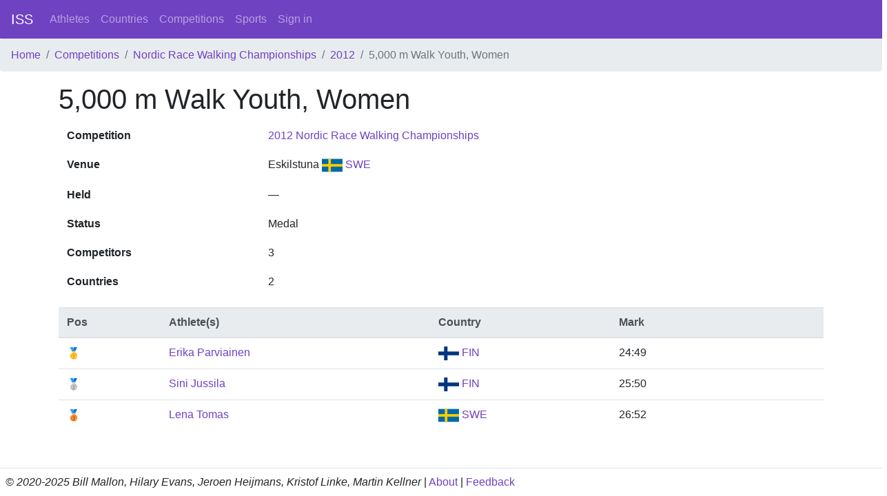

--- FILE ---
content_type: text/html; charset=utf-8
request_url: https://intersportstats.com/events/3000057663
body_size: 1193
content:
<html>
<head>
<title>InterSportStats</title>
<meta name="csrf-param" content="authenticity_token" />
<meta name="csrf-token" content="EJmDCIB/48bY3YzOSXI8B3qgiW/uRD2U727fouI5QOH9D+eew74OmuThlQA96blKsgngFJu7shECwGzhALdUJg==" />

<link rel="stylesheet" media="all" href="/assets/application-698ff2f926c3eb8480c667ba5b4e6f7928dc053a6c859708d5fa69cf82f63a32.css" data-turbolinks-track="reload" />
<script src="/packs/js/application-2396a52fc510699745a8.js" data-_turbolinks-track="reload"></script>
</head>
<body class='d-flex flex-column min-vh-100'>
<nav class='navbar navbar-expand-lg navbar-dark bg-primary'>
<a class="navbar-brand" href="/">ISS</a>
<div class='collapse navbar-collapse'>
<ul class='navbar-nav mr-auto'>
<li class='nav-item'>
<a class="nav-link" href="/athletes">Athletes</a>
</li>
<li class='nav-item'>
<a class="nav-link" href="/countries">Countries</a>
</li>
<li class='nav-item'>
<a class="nav-link" href="/competition_types">Competitions</a>
</li>
<li class='nav-item'>
<a class="nav-link" href="/sports">Sports</a>
</li>
<a class="nav-link" href="/sign_in">Sign in</a>
</ul>
</div>
</nav>
<nav aria-label='breadcrumb'>
<ol class='breadcrumb'>
<li class="breadcrumb-item"><a href="/">Home</a></li>
<li class="breadcrumb-item"><a href="/competition_types">Competitions</a></li>
<li class="breadcrumb-item"><a href="/competition_types/134">Nordic Race Walking Championships</a></li>
<li class="breadcrumb-item"><a href="/competitions/3000002006">2012</a></li>
<li class="breadcrumb-item active">5,000 m Walk Youth, Women</li>

</ol>
</nav>
<div class='container wrapper flex-grow-1'>
<section>
<row>
<col12>
<h1>5,000 m Walk Youth, Women</h1>


<table class='table table-borderless'>
<tbody>
<tr>
<th scope='row'>Competition</th>
<td><a href="/competitions/3000002006">2012 Nordic Race Walking Championships</a></td>
</tr>
<tr>
<th scope='row'>Venue</th>
<td>
Eskilstuna
<a href="/countries/226"><img height="20" width="30" src="/assets/flags/226-48558e0040585b8a9271e69ec92a6d44c61dd2228911e1577d4b25c094050cf3.svg" /> SWE</a>
</td>
</tr>
<tr>
<th scope='row'>Held</th>
<td>—</td>
</tr>
<tr>
<th scope='row'>Status</th>
<td>Medal</td>
</tr>
<tr>
<th scope='row'>Competitors</th>
<td>3</td>
</tr>
<tr>
<th scope='row'>Countries</th>
<td>2</td>
</tr>
</tbody>
</table>

<table class='table mt-2'>
<thead class='thead-light'>
<tr>
<th>Pos</th>
<th>Athlete(s)</th>
<th>Country</th>
<th>Mark</th>
<th></th>
<th></th>
</tr>
</thead>
<tbody>
<tr>
<td>🥇</td>
<td><a href="/athletes/3000053333">Erika Parviainen</a></td>
<td><a href="/countries/77"><img height="20" width="30" src="/assets/flags/77-bbc3ac0330221e0c8dddd75195e5c561e92a9a5cd0907c608201aad0c0eacc39.svg" /> FIN</a></td>
<td>24:49</td>
<td></td>
<td></td>
</tr>
<tr>
<td>🥈</td>
<td><a href="/athletes/3000053349">Sini Jussila</a></td>
<td><a href="/countries/77"><img height="20" width="30" src="/assets/flags/77-bbc3ac0330221e0c8dddd75195e5c561e92a9a5cd0907c608201aad0c0eacc39.svg" /> FIN</a></td>
<td>25:50</td>
<td></td>
<td></td>
</tr>
<tr>
<td>🥉</td>
<td><a href="/athletes/3000053369">Lena Tomas</a></td>
<td><a href="/countries/226"><img height="20" width="30" src="/assets/flags/226-48558e0040585b8a9271e69ec92a6d44c61dd2228911e1577d4b25c094050cf3.svg" /> SWE</a></td>
<td>26:52</td>
<td></td>
<td></td>
</tr>
</tbody>
</table>

</col12>
</row>
</section>

</div>
<footer class='mt-3 p-2 border-top'>
<div class='row'>
<div class='col-12'>
<i>© 2020-2025 Bill Mallon, Hilary Evans, Jeroen Heijmans, Kristof Linke, Martin Kellner</i>
|
<a href="/static/about">About</a>
|
<a href="/feedbacks/new">Feedback</a>
</div>
</div>
</footer>
</body>
</html>
